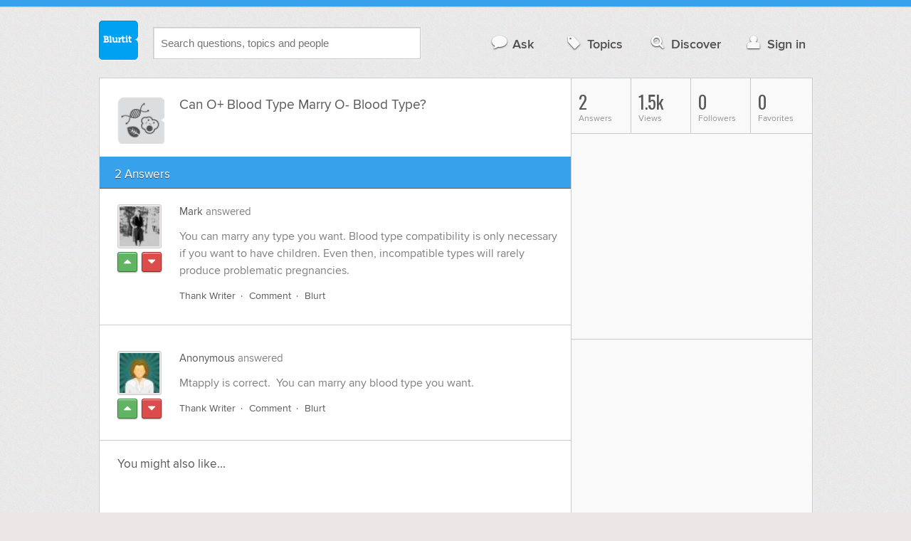

--- FILE ---
content_type: text/html; charset=UTF-8
request_url: https://science.blurtit.com/304996/can-o-blood-type-marry-o-blood-type
body_size: 9584
content:
<!DOCTYPE html>
<!--[if lt IE 7]>      <html class="logged-out question-page   lt-ie9 lt-ie8 lt-ie7" xmlns="//www.w3.org/1999/xhtml" xmlns:og="//ogp.me/ns#" xmlns:fb="//www.facebook.com/2008/fbml"> <![endif]-->
<!--[if IE 7]>         <html class="logged-out question-page   lt-ie9 lt-ie8" xmlns="//www.w3.org/1999/xhtml" xmlns:og="//ogp.me/ns#" xmlns:fb="//www.facebook.com/2008/fbml"> <![endif]-->
<!--[if IE 8]>         <html class="logged-out question-page   lt-ie9" xmlns="//www.w3.org/1999/xhtml" xmlns:og="//ogp.me/ns#" xmlns:fb="//www.facebook.com/2008/fbml"> <![endif]-->
<!--[if gt IE 8]><!--> <html class="logged-out question-page  " xmlns="//www.w3.org/1999/xhtml" xmlns:og="//ogp.me/ns#" xmlns:fb="//www.facebook.com/2008/fbml"> <!--<![endif]-->
	<head>
		<meta charset="UTF-8">
		<title>Can O+ Blood Type Marry O- Blood Type? - Blurtit</title>
		<meta name="google-site-verification" content="XJi_ihJwPvmAnMmTbEIGqxw-Udj4zwOlB1aN3URwE_I" />
		<meta http-equiv="Content-Type" content="text/html; charset=utf-8" />
							<meta name="description" content="Answer (1 of 2): You can marry any type you want. Blood type compatibility is only necessary if you want to have children. Even then, incompatible types will rarely produce problematic pregnancies." />
					<meta name="fb:app_id" content="110555434708" />
					<meta name="og:title" content="Can O+ Blood Type Marry O- Blood Type?" />
					<meta name="og:type" content="article" />
					<meta name="og:url" content="//science.blurtit.com/304996/can-o-blood-type-marry-o-blood-type" />
					<meta name="og:image" content="//www.blurtit.com/favicon.ico" />
					<meta name="og:site_name" content="Blurtit" />
							
		<meta name="viewport" content="width=device-width, initial-scale=1.0, maximum-scale=1.0" />
		<meta content="yes" name="apple-mobile-web-app-capable" />

		<script>if (window.top !== window.self) window.top.location.replace(window.self.location.href);</script>

				<link rel="canonical" href="https://science.blurtit.com/304996/can-o-blood-type-marry-o-blood-type" />
		
		<link rel="shortcut icon" href="/favicon.ico" />

		<!--[if lt IE 9]>
		<script src="//html5shiv.googlecode.com/svn/trunk/html5.js"></script>
		<![endif]-->

		<link rel="stylesheet" href="//cf.blurtitcdn.com/css/blurtit-v1.82.css" media="screen" />
		<link rel="stylesheet" href="//cf.blurtitcdn.com/css/responsive-v1.82.css" media="screen and (max-width: 480px)" />

		<!--[if lte IE 8]>
		<link rel="stylesheet" href="//cf.blurtitcdn.com/css/ie/lte8.css" />
		<![endif]-->

		<!--[if lt IE 8]>
		<link rel="stylesheet" href="//cf.blurtitcdn.com/css/ie/lt8.css" />
		<![endif]-->

		<!--[if IE 6]>
		<link rel="stylesheet" href="//cf.blurtitcdn.com/css/ie/ie6.css" />
		<![endif]-->

		<!--[if IE 7]>
		<link rel="stylesheet" href="//cf.blurtitcdn.com/css/ie/font-awesome-ie7.min.css">
		<![endif]-->

		<link href='//fonts.googleapis.com/css?family=Oswald' rel='stylesheet' type='text/css'>

		<script type='text/javascript'>
	var googletag = googletag || {};
	googletag.cmd = googletag.cmd || [];
	(function() {
		var gads = document.createElement('script');
		gads.async = true;
		gads.type = 'text/javascript';
		var useSSL = 'https:' == document.location.protocol;
		gads.src = (useSSL ? 'https:' : 'http:') +
			'//www.googletagservices.com/tag/js/gpt.js';
		var node = document.getElementsByTagName('script')[0];
		node.parentNode.insertBefore(gads, node);
	})();
	googletag.cmd.push(function() {
			googletag.defineSlot('/1016611/blurtit_top_mpu', [300, 250], 'div-gpt-ad-1368461579297-4').addService(googletag.pubads());
		googletag.defineSlot('/1016611/blurtit_after_question', [468, 60], 'div-gpt-ad-1368461579297-0').addService(googletag.pubads());
		googletag.defineSlot('/1016611/blurtit_bottom_mpu', [300, 250], 'div-gpt-ad-1368461579297-1').addService(googletag.pubads());
	if( window.innerWidth<=480 ) {
		googletag.defineSlot('/1016611/blurtit_mobile_footer', [320, 50], 'div-gpt-ad-1368461579297-3').addService(googletag.pubads());
		googletag.defineSlot('/1016611/blurtit_mobile_after_question', [320, 50], 'div-gpt-ad-1368461579297-2').addService(googletag.pubads());
	}
		googletag.pubads().enableSingleRequest();
		googletag.pubads().collapseEmptyDivs();
		googletag.enableServices();
	});
</script>
	<script type="text/javascript">
  window._taboola = window._taboola || [];
  _taboola.push({article:'auto'});
  !function (e, f, u, i) {
    if (!document.getElementById(i)){
      e.async = 1;
      e.src = u;
      e.id = i;
      f.parentNode.insertBefore(e, f);
    }
  }(document.createElement('script'),
  document.getElementsByTagName('script')[0],
  '//cdn.taboola.com/libtrc/blurtlt/loader.js',
  'tb_loader_script');
  if(window.performance && typeof window.performance.mark == 'function')
    {window.performance.mark('tbl_ic');}
</script>

	<script src='//www.google.com/recaptcha/api.js'></script>

<!-- GPT (New Tims experiments)
<script type='text/javascript'>
  googletag.cmd.push(function() {
    googletag.defineSlot('/1016611/T_Blurtit_Top_Right_300_250', [300, 250], 'div-gpt-ad-1450682766942-0').addService(googletag.pubads());
    googletag.pubads().enableSingleRequest();
    googletag.enableServices();
  });
</script>

<script type='text/javascript'>
  googletag.cmd.push(function() {
    googletag.defineSlot('/1016611/T_Blurtit_Second_Top_Right_300_250', [300, 250], 'div-gpt-ad-1450706941357-0').addService(googletag.pubads());
    googletag.pubads().enableSingleRequest();
    googletag.enableServices();
  });
</script>
-->
        <script async src="https://securepubads.g.doubleclick.net/tag/js/gpt.js"></script>
    <script>
        window.googletag = window.googletag || {cmd: []};
        googletag.cmd.push(function() {
            googletag.defineSlot('/1016611/blurtit_after_question', [[468, 60], 'fluid'], 'div-gpt-ad-1615810412169-0').addService(googletag.pubads());
            googletag.pubads().enableSingleRequest();
            googletag.enableServices();
        });
        googletag.cmd.push(function() {
            googletag.defineSlot('/1016611/Blurtit_after_first_answer', ['fluid', [468, 60]], 'div-gpt-ad-1615811422184-0').addService(googletag.pubads());
            googletag.pubads().enableSingleRequest();
            googletag.enableServices();
        });
    </script>
    
	</head>
	<body>
	<script>
	google_analytics_uacct = "UA-5849863-1";
	</script>	
				<div class="stripe"></div>
		<div class="container">
			<header role="banner" class="clearfix">

				<!-- Begin with the logo -->

				<div class="logo pull-left">
					<a href="//www.blurtit.com" accesskey="1" title="Home">Blurtit<span>.</span></a>
				</div>

				<form action="//www.blurtit.com/search/" method="get" role="search" class="top-search pull-left">
					<input type="text" name="search-query" placeholder="Search questions, topics and people" class="search-input search-typeahead" value="" autocomplete="off" />
					<input type="hidden" name="filter" value="" />
				</form>

				<div role="navigation" class="pull-right">
					<nav class="clearfix">
						<ul>
							<li class="hlink-ask"><a href="//www.blurtit.com/#ask_question" data-toggle="collapse" data-target="#ask_question" id="ask_button"><i class="icon-comment"></i>Ask</a></li>
							<li class="hlink-topics"><a href="//www.blurtit.com/topics" class=""><i class="icon-tag"></i>Topics</a></li>
							<li class="hlink-discover"><a href="//www.blurtit.com/discover" class=""><i class="icon-search"></i>Discover</a></li>
							<li class="hlink-login"><a href="//www.blurtit.com/signin"><i class="icon-user"></i>Sign in</a></li>
						</ul>
					</nav>
				</div>
			</header>
			<div class="collapse collapse-ask" id="ask_question"><div class="clearfix relative popdown" id="ask_popdown"></div></div>
	
		</div>
		<div class="container wrapper clearfix" itemprop="QAPage" itemscope itemtype="http://schema.org/QAPage">
			<div class="main pull-left" role="main" itemprop="mainEntity" itemscope itemtype="http://schema.org/Question">

				<div class="clearfix question main-sides">

					<div class="article-complimentary">
						<a href="//www.blurtit.com/Biology/" class="topic-thumb"><img src="//cf.blurtitcdn.com/var/topics/science/thumb_biology.svg" alt="" /></a>
					</div>

					<div class="article-main">

						<h1 class="page-title editable-non-textarea" id="question304996" itemprop="name">Can O+ Blood Type Marry O- Blood Type?</h1>
                        <span style="display:none;" itemprop="answerCount">2</span>


												<!-- /1016611/blurtit_after_question -->
<div class="adblock-first-question" id='div-gpt-ad-1615810412169-0'>
    <script>
        googletag.cmd.push(function() { googletag.display('div-gpt-ad-1615810412169-0'); });
    </script>
</div>
						
					</div>

					
				</div>
				<div id="answers" class="">
					
										<div class="clearfix heading-bar">
						<h2 class="pull-left">2 Answers</h2>

											</div>
					    <article class="answer clearfix main-sides " id="answerArticle401502" itemprop="suggestedAnswer" itemscope itemtype="http://schema.org/Answer">

                <div class="article-complimentary">
            <div>
                <a href="//www.blurtit.com/u/231017/" class="media-thumb"><img src="//cf.blurtitcdn.com/var/avatar/M/Mtapply/album.jpg" alt="Mark Profile" width="56" height="56" /></a>
            </div>
            <div class="rating  clearfix">

                                <a href='//www.blurtit.com/signin?vote="401502,q307311.html,231017,1"&page=//science.blurtit.com/304996/can-o-blood-type-marry-o-blood-type' class="modal-login-prompt-show rating-button positive " title="Upvote"><i class="icon-caret-up" itemprop="upvoteCount" data-value="0"></i></a>
                <a href='//www.blurtit.com/signin?vote="401502,q307311.html,231017,-1"&page=//science.blurtit.com/304996/can-o-blood-type-marry-o-blood-type' class="modal-login-prompt-show rating-button negative " title="Downvote"><i class="icon-caret-down"></i></a>
                            </div>
        </div>
        
                 <div class="article-main">
        
        <div class="meta "><strong><a href="/u/231017/">Mark</a></strong>  answered </div>

        <div class="user-content clearfix " id="answer401502" itemprop="text">You can marry any type you want. Blood type compatibility is only necessary if you want to have children. Even then, incompatible types will rarely produce problematic pregnancies.<br />
                    <div id='div-gpt-ad-1615811422184-0'>
                <script>
                    googletag.cmd.push(function() { googletag.display('div-gpt-ad-1615811422184-0'); });
                </script>
            </div>
                    </div>

        <footer>
	<div class="actions clearfix">
		<ul class="pull-right">
		</ul>

		<ul class="pull-left action-links">
	
			<li class="separate"><a href='//www.blurtit.com/signin?thank="401502,231017"&page=//science.blurtit.com/304996/can-o-blood-type-marry-o-blood-type' class="modal-login-prompt-show thank-link thank401502">Thank Writer</a></li>
			<li class="separate"><a href="//www.blurtit.com/signin?page=//science.blurtit.com/304996/can-o-blood-type-marry-o-blood-type" class="modal-login-prompt-show comment-add-link">Comment</a></li>
			<li class="">
				<a href='/signin?blurt="answer,401502,231017"&page=//science.blurtit.com/304996/can-o-blood-type-marry-o-blood-type' class="modal-login-prompt-show share-link shareA401502">Blurt</a></li>
		</ul>
		
	</div>


	<section class="additional-content up-arrow hide">
		<div class="additional-summary thank-summary hide">
			<i class="icon-thumbs-up"></i> thanked the writer.
		</div>
		<div class="additional-summary share-summary hide">
			<i class="icon-retweet"></i> blurted this.
		</div>
	</section>
</footer>
                  </div>
        
    </article>
    <article class="answer clearfix main-sides last" id="answerArticle401509" itemprop="suggestedAnswer" itemscope itemtype="http://schema.org/Answer">

                <div class="article-complimentary">
            <div>
                <a href="//www.blurtit.com/u/173257/" class="media-thumb"><img src="//cf.blurtitcdn.com/var/avatar/avatar27.jpg" alt="Anonymous Profile" width="56" height="56" /></a>
            </div>
            <div class="rating  clearfix">

                                <a href='//www.blurtit.com/signin?vote="401509,q307311.html,173257,1"&page=//science.blurtit.com/304996/can-o-blood-type-marry-o-blood-type' class="modal-login-prompt-show rating-button positive " title="Upvote"><i class="icon-caret-up" itemprop="upvoteCount" data-value="0"></i></a>
                <a href='//www.blurtit.com/signin?vote="401509,q307311.html,173257,-1"&page=//science.blurtit.com/304996/can-o-blood-type-marry-o-blood-type' class="modal-login-prompt-show rating-button negative " title="Downvote"><i class="icon-caret-down"></i></a>
                            </div>
        </div>
        
                 <div class="article-main">
        
        <div class="meta "><strong><a href="/u/173257/">Anonymous</a></strong>  answered </div>

        <div class="user-content clearfix " id="answer401509" itemprop="text">Mtapply is correct.&nbsp;&nbsp;You can marry any blood type you want.
                </div>

        <footer>
	<div class="actions clearfix">
		<ul class="pull-right">
		</ul>

		<ul class="pull-left action-links">
	
			<li class="separate"><a href='//www.blurtit.com/signin?thank="401509,173257"&page=//science.blurtit.com/304996/can-o-blood-type-marry-o-blood-type' class="modal-login-prompt-show thank-link thank401509">Thank Writer</a></li>
			<li class="separate"><a href="//www.blurtit.com/signin?page=//science.blurtit.com/304996/can-o-blood-type-marry-o-blood-type" class="modal-login-prompt-show comment-add-link">Comment</a></li>
			<li class="">
				<a href='/signin?blurt="answer,401509,173257"&page=//science.blurtit.com/304996/can-o-blood-type-marry-o-blood-type' class="modal-login-prompt-show share-link shareA401509">Blurt</a></li>
		</ul>
		
	</div>


	<section class="additional-content up-arrow hide">
		<div class="additional-summary thank-summary hide">
			<i class="icon-thumbs-up"></i> thanked the writer.
		</div>
		<div class="additional-summary share-summary hide">
			<i class="icon-retweet"></i> blurted this.
		</div>
	</section>
</footer>
                  </div>
        
    </article>
    <div id="taboola-below-article-thumbnails"></div>
    <script type="text/javascript">
        window._taboola = window._taboola || [];
        _taboola.push({
            mode: 'alternating-thumbnails-a',
            container: 'taboola-below-article-thumbnails',
            placement: 'Below Article Thumbnails',
            target_type: 'mix'
        });
    </script>
				<aside class="relative main-sides">
					<h3>You might also like...</h3>
					<ul class="list list-bullet" id="live-related">

												<li style="margin-bottom:3px;">
							<script type="text/javascript"><!--
							google_ad_client = "ca-pub-1549962111268759";
						    /* Also Asked As */
							google_ad_slot = "4488337108";
							google_ad_width = 468;
							google_ad_height = 60;
							google_ad_channel = "Additional00040,Additional00038";
							google_override_format = true;
							google_ad_type = "text";
							google_color_link =  "#38A1EC";
							google_color_text =  "#7F7F7F";
							google_color_bg =  "#FFFFFF";
							google_color_url =  "#38A1EC";
							google_font_face =  "arial";
							google_adtest = "off";
							//-->
							</script>
							<script type="text/javascript"
							src="//pagead2.googlesyndication.com/pagead/show_ads.js">
							</script>
						</li>
												<li class="clearfix live-related-li">
							<p class="live-related-title"><a href="//health.blurtit.com/210893/if-my-blood-type-is-a-and-girlfriends-blood-type-is-o-can-the-offspring-be-a-" class="also-asked-title">If My Blood Type Is A+ And Girlfriends Blood Type Is O+ Can The Offspring Be A-?</a></p>
							<p class="also-asked-cat"><img src="//cf.blurtitcdn.com/var/topics/health/thumb_pregnancy.svg" height="11" width="11" alt="Pregnancy">Pregnancy</p>
							<p class="also-asked-summary" style="color:#7f7f7f;">Yes! Explanation belowSame with pos and neg - you possibly could have ++ or +-, but your
husband is...</p>
						</li>
						<li class="clearfix live-related-li">
							<p class="live-related-title"><a href="//science.blurtit.com/297389/if-both-parents-have-blood-tye-o-what-blood-types-can-their-children-have" class="also-asked-title">If Both Parents Have Blood Tye O+ What Blood Types Can Their Children Have?</a></p>
							<p class="also-asked-cat"><img src="//cf.blurtitcdn.com/var/topics/science/thumb_biology.svg" height="11" width="11" alt="Biology">Biology</p>
							<p class="also-asked-summary" style="color:#7f7f7f;">Your kids can end up with just about any blood type, bot O is the most common, as it may be passed down...</p>
						</li>
						<li class="clearfix live-related-li">
							<p class="live-related-title"><a href="//science.blurtit.com/313640/i-have-ab-blood-group-can-i-marry-with-o-ve-blood-group-women-what-types-of-problem-will" class="also-asked-title">I Have AB+ Blood Group, Can I Marry  With O -ve Blood Group Women? What Types Of Problem Will I Face If Marry With That Women?</a></p>
							<p class="also-asked-cat"><img src="//cf.blurtitcdn.com/var/topics/science/thumb_biology.svg" height="11" width="11" alt="Biology">Biology</p>
							<p class="also-asked-summary" style="color:#7f7f7f;">I don't believe there would be any problems because of your blood types are the other persons...</p>
						</li>
						<li class="clearfix live-related-li">
							<p class="live-related-title"><a href="//science.blurtit.com/391106/if-both-parents-have-the-o-blood-type-can-an-off-spring-have-b-positive-blood-type" class="also-asked-title">If Both Parents Have The O Blood Type Can An Off-spring Have B Positive Blood Type?</a></p>
							<p class="also-asked-cat"><img src="//cf.blurtitcdn.com/var/topics/science/thumb_biology.svg" height="11" width="11" alt="Biology">Biology</p>
							<p class="also-asked-summary" style="color:#7f7f7f;">I am afraid that is not quite possible. You must have heard of the terms 'dominant' and 'recessive'....</p>
						</li>
						<li class="clearfix live-related-li">
							<p class="live-related-title"><a href="//health.blurtit.com/480632/what-is-the-difference-between-blood-type-o-and-o-" class="also-asked-title">What Is The Difference Between Blood Type O+ And O-?</a></p>
							<p class="also-asked-cat"><img src="//cf.blurtitcdn.com/var/topics/health/thumb_health.svg" height="11" width="11" alt="Health">Health</p>
							<p class="also-asked-summary" style="color:#7f7f7f;">O negative is a universal blood donor, while o+ can only safely donate to other "positive" blood types....</p>
						</li>
						<li class="clearfix live-related-li">
							<p class="live-related-title"><a href="//health.blurtit.com/628790/mom-blood-type-o-dad-blood-type-o-what-can-baby-blood-type-be" class="also-asked-title">Mom Blood Type O+ Dad Blood Type O+ What Can Baby Blood Type Be?</a></p>
							<p class="also-asked-cat"><img src="//cf.blurtitcdn.com/var/topics/health/thumb_health.svg" height="11" width="11" alt="Health">Health</p>
							<p class="also-asked-summary" style="color:#7f7f7f;">If Mom and Dad are pure O+ blood types the baby has a 100% chance of being O+, If the parents of Mom...</p>
						</li>
						<li class="clearfix live-related-li">
							<p class="live-related-title"><a href="//science.blurtit.com/1328986/moms-blood-type-o-positive-dads-blood-type-a-negitive-what-will-babys-blood-type-be" class="also-asked-title">Mom's Blood Type O Positive, Dad's Blood Type A Negitive What Will Baby's Blood Type Be?</a></p>
							<p class="also-asked-cat"><img src="//cf.blurtitcdn.com/var/topics/science/thumb_biology.svg" height="11" width="11" alt="Biology">Biology</p>
							<p class="also-asked-summary" style="color:#7f7f7f;">Baby would be either A or O (+ or - (RH factor)&nbsp;&nbsp;Mother's group&nbsp;&nbsp;&nbsp;
 &nbsp;...</p>
						</li>
						<li class="clearfix live-related-li">
							<p class="live-related-title"><a href="//relationships.blurtit.com/3189731/can-o-male-marry-o-female-blood-type-is-it-risky" class="also-asked-title">Can o- male marry o+ female blood type is it risky?</a></p>
							<p class="also-asked-cat"><img src="//cf.blurtitcdn.com/var/topics/relationships/thumb_marriage.svg" height="11" width="11" alt="Marriage">Marriage</p>
							<p class="also-asked-summary" style="color:#7f7f7f;">Yes, they can marry. No, it's not risky. The blood tests they used to make you do were to check for sexually...</p>
						</li>
						<li class="clearfix live-related-li">
							<p class="live-related-title"><a href="//health.blurtit.com/3908932/wifes-blood-is-o-and-mine-is-o-what-type-of-blood-is-offspring" class="also-asked-title">Wife's blood is o- and mine is o+, what type of blood is offspring?</a></p>
							<p class="also-asked-cat"><img src="//cf.blurtitcdn.com/var/topics/health/thumb_pregnancy.svg" height="11" width="11" alt="Pregnancy">Pregnancy</p>
							<p class="also-asked-summary" style="color:#7f7f7f;">Two "o" blood type parents can produce a child with only "o" blood type. But, Rh negative parents must...</p>
						</li>
						<li class="clearfix live-related-li">
							<p class="live-related-title"><a href="//health.blurtit.com/3933746/is-marriage-between-blood-types-o-and-b-ok" class="also-asked-title">Is marriage between blood-types O+ and B+ ok?</a></p>
							<p class="also-asked-cat"><img src="//cf.blurtitcdn.com/var/topics/health/thumb_health.svg" height="11" width="11" alt="Health">Health</p>
							<p class="also-asked-summary" style="color:#7f7f7f;">O+ can donate blood to the B+ partner but the same can't be said for the other way around....</p>
						</li>
												<li style="margin-bottom:3px;">
							<script type="text/javascript"><!--
							google_ad_client = "ca-pub-1549962111268759";
						    /* Also Asked As */
							google_ad_slot = "8253251906";
							google_ad_width = 468;
							google_ad_height = 60;
							google_ad_channel = "Additional00041,Additional00038";
							google_override_format = true;
							google_ad_type = "text";
							google_color_link =  "#38A1EC";
							google_color_text =  "#7F7F7F";
							google_color_bg =  "#FFFFFF";
							google_color_url =  "#38A1EC";
							google_font_face =  "arial";
							google_adtest = "off";
							//-->
							</script>
							<script type="text/javascript"
							src="//pagead2.googlesyndication.com/pagead/show_ads.js">
							</script>
						</li>
											</ul>

				</aside>
    <aside class="relative main-sides"><div id="taboola-feed-split-container"></div></aside>
     						</div>
			<div id="answerForm">
				<div class="clearfix heading-bar main-sides answer-form-heading">
					<h2>Answer Question</h2>
				</div>

				<form action="/answer" method="POST" class="clearfix main-sides standard-form answer-form">

					<input type="hidden" name="answer_page" value="q307311.html" />
					<input type="hidden" name="answer_question_id" value="304996" />

					<div class="article-complimentary">
						<div>
							<span class="media-thumb"><img src="//cf.blurtitcdn.com/var/avatar/thumb_default_avatar.jpg" alt="Anonymous" width="56" height="56" /></span>
						</div>
					</div>

					 <div class="article-main">

					 	<div class="clearfix">
					 		<textarea name="answer_text" id="answer_text" cols="30" rows="10" class="wysiwyg" placeholder="Leave your answer"></textarea>
					 	</div>

						<div class="actions pull-right">
							<button type="submit" name="answer_submit" value="1" class="button primary">Answer</button>
						</div>

					</div>

				</form>
			</div>			</div>

			<div class="complimentary pull-right" role="complimentary">
				<nav class="stats">
					<ul class="clearfix">
												<li><span class="nolink"><span class="number">2</span> Answers</span></li>
												<li><span class="nolink"><span class="number" id="pageviews">1.5k</span> Views</span></li>
												<li><span class="nolink"><span class="number">0</span> Followers</span></li>
						<li><span class="nolink"><span class="number">0</span> Favorites</span></li>
											</ul>
				</nav><div class="adblock-top-left"><!-- blurtit_top_mpu --><div id="div-gpt-ad-1368461579297-4" style="width:300px; height:250px;"><script type="text/javascript">googletag.cmd.push(function() { googletag.display("div-gpt-ad-1368461579297-4"); });</script></div></div>
<div class="adblock-top-left"><!-- blurtit_bottom_mpu --><div id="div-gpt-ad-1368461579297-1" style="width:300px; height:250px;"><script type="text/javascript">googletag.cmd.push(function() { googletag.display("div-gpt-ad-1368461579297-1"); });</script></div></div>				<aside class="relative">
					<h3>Related Reading</h3>

					<ul class="list list-bullet">

						<li class="clearfix">
							<p class="title"><a href="//relationships.blurtit.com/3189731/can-o-male-marry-o-female-blood-type-is-it-risky">Can o- male marry o+ female blood type is it risky?</a></p>
						</li>
						<li class="clearfix">
							<p class="title"><a href="//science.blurtit.com/272501/if-a-man-with-blood-o-marries-a-woman-ab-blood-what-percentage-of-their-children-will">If A Man With Blood O Marries A Woman AB Blood, What Percentage Of Their Children Will Have B Blood?</a></p>
						</li>
						<li class="clearfix">
							<p class="title"><a href="//science.blurtit.com/313640/i-have-ab-blood-group-can-i-marry-with-o-ve-blood-group-women-what-types-of-problem-will">I Have AB+ Blood Group, Can I Marry  With O -ve Blood Group Women? What Types Of Problem Will I Face If Marry With That Women?</a></p>
						</li>
						<li class="clearfix">
							<p class="title"><a href="//health.blurtit.com/210893/if-my-blood-type-is-a-and-girlfriends-blood-type-is-o-can-the-offspring-be-a-">If My Blood Type Is A+ And Girlfriends Blood Type Is O+ Can The Offspring Be A-?</a></p>
						</li>
						<li class="clearfix">
							<p class="title"><a href="//relationships.blurtit.com/3752727/can-a-baby-blood-type-be-b-if-one-parent-is-ab-and-the-other-is-o">Can A Baby Blood Type Be B+ If One Parent Is Ab+ And The Other Is O+?</a></p>
						</li>
						<li class="clearfix">
							<p class="title"><a href="//health.blurtit.com/234217/i-am-o-ve-and-my-husband-is-o-ve-blood-group-will-there-be-any-pregnancy-problems-what">I Am O -ve And My Husband Is O +ve Blood Group, Will There Be Any Pregnancy Problems, What Can Be Done If So?</a></p>
						</li>
						<li class="clearfix">
							<p class="title"><a href="//science.blurtit.com/3752043/my-blood-group-is-ove-im-going-to-marry-a-girl-whose-blood-group-is-o-ve-i-dont-know-any">My Blood Group Is O+ve , I'm Going To Marry A Girl Whose Blood Group Is O-ve. I Don't Know Any Thing RH Factor.But I Heard That RH +ve And -ve Blood Group Parents Will Face A Problem During Pregnancy. Will The RH Factor Make A Problem For Us?</a></p>
						</li>
						<li class="clearfix">
							<p class="title"><a href="//health.blurtit.com/576464/i-am-o-and-my-husband-a-blood-group-will-there-be-any-pregnancy-problems">I Am O+ And My Husband A+ Blood Group Will There Be Any Pregnancy Problems?</a></p>
						</li>
						<li class="clearfix">
							<p class="title"><a href="//science.blurtit.com/159042/can-o-positive-and-a-positive-have-a-child-with-o-negative">Can O-positive And A-positive Have A Child With O-negative?</a></p>
						</li>
						<li class="clearfix">
							<p class="title"><a href="//science.blurtit.com/2255892/human-anatomy-which-body-parts-sweats-the-most-a-hands-b-head-c-feet-d-armpits">Human Anatomy: Which Body Parts Sweats The Most? A- Hands, B- Head, C- Feet D- Armpits</a></p>
						</li>
					</ul>

					<div class="clearfix">
						<a href="#help" class="help-link" title="Help">?</a>
						<div class="help-hint fade hide">
							<p>Here are some related questions which you might be interested in reading.</p>
						</div>
					</div>
				</aside>
				<aside class="relative main-sides">
					<h3>Popular</h3>
					<ul class="list list-bullet">
						<li class="clearfix">
							<p class="title"><a href="//sport-leisure.blurtit.com/3831391/how-can-you-make-a-paper-look-old">How Can You Make A Paper Look Old?</a></p>
						</li>
						<li class="clearfix">
							<p class="title"><a href="//employment.blurtit.com/3870449/is-it-possible-to-use-astrology-to-find-a-job">Is it possible to use Astrology to find a job?</a></p>
						</li>
						<li class="clearfix">
							<p class="title"><a href="//technology.blurtit.com/3834087/do-you-find-the-fan-noise-of-the-computer-too-noisy">Do You Find The Fan Noise Of The Computer Too Noisy?</a></p>
						</li>
						<li class="clearfix">
							<p class="title"><a href="//relationships.blurtit.com/3838431/what-does-it-mean-when-one-says-that-he-can-never-be-in-love-again">What Does It Mean When One Says That He Can Never Be In Love Again?</a></p>
						</li>
						<li class="clearfix">
							<p class="title"><a href="//health.blurtit.com/3848741/what-do-you-do-when-you-like-a-guy-but-they-already-have-a-girlfriend-and-now-she-is">What do you do when you like a guy but they already have a girlfriend and now she is pregnant?</a></p>
						</li>
						<li class="clearfix">
							<p class="title"><a href="//relationships.blurtit.com/3904734/im-16-52-and-my-penis-is-3-12-soft-and-around-5-hard-is-that-okay-or-am-i-going-to-look">I'm 16, 5'2", and my penis is 3 1/2" soft and around 5" hard. Is that okay, or am I going to look like a knob in bed?</a></p>
						</li>
						<li class="clearfix">
							<p class="title"><a href="//technology.blurtit.com/3850867/is-there-a-windows-9">Is there a windows 9?</a></p>
						</li>
						<li class="clearfix">
							<p class="title"><a href="//business-finance.blurtit.com/3817577/what-are-most-important-types-in-accounting">What are most important types in accounting?</a></p>
						</li>
					</ul>

				</aside>
			</div>
		</div>
<!-- Modal -->
<div id="genericModal" class="clearfix modal hide fade in" tabindex="-1" role="dialog" aria-labelledby="genericModal" aria-hidden="true">
	<div class="main pull-left">
	</div>
	<div class="complimentary pull-right">
	</div>
	<a class="modal-close" aria-hidden="true"><i class="icon-remove"></i></a>
</div><div id="loginPromptModal" class="clearfix modal hide fade in" tabindex="-1" role="dialog" aria-labelledby="genericModal" aria-hidden="true">
	
	<div class="main-section">

		<p id="login_prompt_text"></p>

		<div class="social-sharing">

			<form action="/signin" class="standard-form no-top-margin" method="GET">
			<input type="hidden" name="actions" id="login_prompt_actions" value=''>
			<ul class="social-buttons clearfix">
				<li><button type="submit" class="button button-twitter" name="twitter_register" value="1"><i class="icon-twitter"></i>&nbsp;Connect</button></li>
				<li><button type="submit" class="button button-google-plus" name="google_register" value="1"><i class="icon-google-plus"></i>&nbsp;Connect</button></li>
				<li><button type="submit" class="button button-facebook" name="facebook_register" value="1"><i class="icon-facebook"></i>&nbsp;Connect</button></li>
			</ul>
			</form>
		</div>

	</div>

	<a class="modal-login-prompt-close" aria-hidden="true"><i class="icon-remove"></i></a>	

</div>		<div class="container">

						<div role="navigation" class="breadcrumb">
				<nav class="clearfix">
					<ul itemscope itemtype="//data-vocabulary.org/Breadcrumb">
						<li class="breadcrumb-item-first "><a href="//www.blurtit.com/topics" itemprop="url"><span itemprop="title">All Topics</span></a></li>
						<li class=""><a href="//www.blurtit.com/Science/" itemprop="url"><span itemprop="title">Science</span></a></li>
						<li class="breadcrumb-item-last"><a href="//www.blurtit.com/Biology/" itemprop="url"><span itemprop="title">Biology</span></a></li>
					</ul>
				</nav>
			</div>

			<footer class="page-footer clearfix">
				<section class="pull-left">
					<h2>Questions</h2>
					<ul>
						<li><a href="//www.blurtit.com/#ask">Ask</a></li>
						<li><a href="//www.blurtit.com/topics">Topics</a></li>
						<li><a href="//www.blurtit.com/discover">Discover</a></li>
                        					</ul>
				</section>

				<section class="pull-left">
					<h2>Company</h2>
					<ul>
						<li><a href="//www.blurtit.com/support/about">About</a></li>
						<!-- <li><a href="/badges">Badges</a></li> -->
						<!-- <li><a href="/blog">Blog</a></li> -->
						<li><a href="//www.blurtit.com/support/contact">Contact</a></li>
						<!-- <li><a href="/support/feedback">Feedback</a></li> -->
                        <li><a href="//www.blurtit.com/support/">Support</a></li>
					</ul>
				</section>

				<section class="pull-left">
					<h2>Everything Else</h2>
					<ul>
						<li><a href="//www.blurtit.com/terms_of_use">Terms Of Use</a></li>
						<li><a href="//www.blurtit.com/privacy_policy">Privacy Policy</a></li>
						<li><a href="//www.blurtit.com/cookie_policy">Cookie Policy</a></li>
					</ul>
				</section>

				<div class="pull-right" style="width:314px">
					<h2>Follow Us</h2>
					<div class="social">
						<h3>Social Networks</h3>
						<ul>
							<li><a href="https://www.facebook.com/blurtit" class="on-facebook"><i class="icon-facebook"></i><span>Blurtit on Facebook</span></a></li>
							<li><a href="https://twitter.com/blurtit" class="on-twitter"><i class="icon-twitter"></i><span>Blurtit on Twitter</span></a></li>
							<!-- <li><a href="https://linkedin.com"></a></li> -->
							<li><a href="https://plus.google.com/102183012434304818865" rel="publisher" class="on-google-plus"><i class="icon-google-plus"></i><span>Blurtit on Google+</span></a></li>
						</ul>
					</div>

					<div class="sign-off">
						<div class="logo pull-left">
							<a href="//www.blurtit.com">Blurtit<span>.</span></a>
						</div>
						<div>
							<p><small>&copy; Blurtit Ltd. All rights reserved.</small></p>
						</div>
					</div>
				</div>
			</footer>
		</div>
		<script>
			var blurtit                   = {};
			blurtit.user_id               = 0;
			blurtit.fullname              = '';
			blurtit.profile_pic           = '';
			blurtit.anonymous_name        = 'Anonymous';
			blurtit.anonymous_profile_pic = '/var/avatar/thumb_default_avatar.jpg';
			blurtit.loggedin              = false;
			blurtit.query                 = '';
			blurtit.local                 = false;
			blurtit.in_mixpanel           = '';
			blurtit.joined          	  = '';
			blurtit.base_url 			  = '//www.blurtit.com';
			blurtit.last_popular_item	  = '';
			blurtit.page_number			  = 0;
							blurtit.feed_page 		  = false;
										blurtit.question_id       = '304996';
								</script>
		<!-- scripts concatenated and minified via build script -->
		<script src="//ajax.googleapis.com/ajax/libs/jquery/1.9.1/jquery.min.js"></script>
		<script src="//cf.blurtitcdn.com/js/qa-loggedout-v1.62.min.js"></script>
		<!-- end scripts -->
		</script>

		<script>
<!--
if( window.innerWidth<=480 ) {
	var mobile_advert = '<!-- blurtit_mobile_footer --><div id="div-gpt-ad-1368461579297-3" class="adblock-mobile-fixed-bottom" style="width:320px; height:50px;"><' + 'script type="text/javascript">googletag.cmd.push(function() { googletag.display("div-gpt-ad-1368461579297-3"); });<' + '/script></div>';
	document.write(mobile_advert);
}
//-->
</script>				
<script>
$(document).ready(function(){

	$('#popin_ask').click(function(event){

		event.preventDefault();

		$("html, body").animate({
	 		scrollTop:0
	 	},"slow",function(){
	 		$( "#ask_button" ).trigger( "click" );
	 	});
	});
});
 </script>

<div id="plusOnePage" class="plus-one-page">

	<p>Didn't find the answer you were looking for?
	<button id="popin_ask" class="button primary" style="margin-top:10px;">Ask a Question</button>
	</p>
</div>		
		            <script type="text/javascript">
              window._taboola = window._taboola || [];
              _taboola.push({flush: true});
            </script>
		
	<!-- Google tag (gtag.js) -->
<script async src="https://www.googletagmanager.com/gtag/js?id=G-C32BNGL0RD"></script>
<script>
    window.dataLayer = window.dataLayer || [];
    function gtag(){dataLayer.push(arguments);}
    gtag('js', new Date());

    gtag('config', 'G-C32BNGL0RD');
</script>

	    <script type="text/javascript">//<![CDATA[
      cookieControl({
          t: {
              title: '<p>This site uses cookies to store information on your computer.</p>',
              intro: '<p>Some of these cookies are essential to make our site work and others help us to improve by giving us some insight into how the site is being used.</p>',
              full:'<p>These cookies are set when you submit a form, login or interact with the site by doing something that goes beyond clicking some simple links.</p><p>We also use some non-essential cookies to anonymously track visitors or enhance your experience of this site. If you\'re not happy with this, we won\'t set these cookies but some nice features on the site may be unavailable.</p><p>To control third party cookies, you can also <a class="ccc-settings" href="https://www.civicuk.com/cookie-control/browser-settings" target="_blank">adjust your browser settings.</a></p><p>By using our site you accept the terms of our <a href="/privacy_policy">Privacy Policy</a>.</p>'
          },
                    position:CookieControl.POS_BOTTOM,
                    style:CookieControl.STYLE_BAR,
          theme:CookieControl.THEME_LIGHT, // light or dark
          startOpen:false,
          autoHide:7000,
          subdomains:false,
          domain:'.blurtit.com',
          cookieDomain:'.blurtit.com',
          cookieName:'blurtit_cookie_control',
          protectedCookies: [], //list the cookies you do not want deleted, for example ['analytics', 'twitter']
          apiKey: '4ba22a150ebb15b8f875f424f2026c3a0eccd0a8',
          product: CookieControl.PROD_PAID,
          consentModel: CookieControl.MODEL_INFO,
          onAccept:function(){},
          onReady:function(){},
          onCookiesAllowed:function(){},
          onCookiesNotAllowed:function(){},
          countries:'AL,AD,AM,AT,CH,CY,CZ,DE,DK,EE,ES,FO,FR,GB,GE,GI,GR,HU,HR,IE,IS,IT,LT,LU,LV,MC,MK,MT,NO,NL,PO,PT,RO,RU,SI,SK,SM,TR,UA,VA' // Or supply a list, like ['United Kingdom', 'Greece']
          });
       //]]>
    </script>
    
	</body>
</html>


--- FILE ---
content_type: text/html; charset=utf-8
request_url: https://www.google.com/recaptcha/api2/aframe
body_size: -87
content:
<!DOCTYPE HTML><html><head><meta http-equiv="content-type" content="text/html; charset=UTF-8"></head><body><script nonce="cBON05JU6r3BhCV9ScNrHg">/** Anti-fraud and anti-abuse applications only. See google.com/recaptcha */ try{var clients={'sodar':'https://pagead2.googlesyndication.com/pagead/sodar?'};window.addEventListener("message",function(a){try{if(a.source===window.parent){var b=JSON.parse(a.data);var c=clients[b['id']];if(c){var d=document.createElement('img');d.src=c+b['params']+'&rc='+(localStorage.getItem("rc::a")?sessionStorage.getItem("rc::b"):"");window.document.body.appendChild(d);sessionStorage.setItem("rc::e",parseInt(sessionStorage.getItem("rc::e")||0)+1);localStorage.setItem("rc::h",'1769050807865');}}}catch(b){}});window.parent.postMessage("_grecaptcha_ready", "*");}catch(b){}</script></body></html>

--- FILE ---
content_type: image/svg+xml
request_url: https://cf.blurtitcdn.com/var/topics/health/thumb_pregnancy.svg
body_size: 562
content:
<?xml version="1.0" encoding="utf-8"?>
<!-- Generator: Adobe Illustrator 15.1.0, SVG Export Plug-In . SVG Version: 6.00 Build 0)  -->
<!DOCTYPE svg PUBLIC "-//W3C//DTD SVG 1.1//EN" "http://www.w3.org/Graphics/SVG/1.1/DTD/svg11.dtd">
<svg version="1.1" xmlns="http://www.w3.org/2000/svg" xmlns:xlink="http://www.w3.org/1999/xlink" x="0px" y="0px" width="60px"
	 height="62px" viewBox="-0.042 0 60 62" enable-background="new -0.042 0 60 62" xml:space="preserve">
<g id="Layer_2_1_">
	<g id="Grey_3_">
		<path fill="#DCDDDE" d="M52.449,29.764c4.068-0.005,7.401-3.295,7.509-7.352V7.55c0-4.153-3.391-7.55-7.531-7.55H7.488
			c-4.139,0-7.53,3.397-7.53,7.55v46.898C-0.042,58.6,3.349,62,7.488,62h44.938c4.14,0,7.531-3.399,7.531-7.551V37.118
			C59.85,33.06,56.516,29.773,52.449,29.764z"/>
	</g>
</g>
<g id="Layer_1">
	<g>
		<circle fill="none" stroke="#505050" stroke-width="1.5" stroke-miterlimit="10" cx="29.403" cy="13.939" r="4.481"/>
		<path fill="#505050" d="M37.076,32.94h0.498l-1.684-8.31c0-1.783-1.224-3.23-2.726-3.23h-7.354c-1.505,0-2.729,1.447-2.729,3.23
			l-2.675,13.187c0,2.135,1.729,3.865,3.864,3.865h0.852v7.997c0,1.769,1.428,3.2,3.194,3.2h2.576c1.766,0,3.203-1.432,3.203-3.2
			l0.061-15.269h2.918V32.94z"/>
	</g>
	
		<polygon fill="#505050" stroke="#505050" stroke-width="3.5567" stroke-linecap="round" stroke-linejoin="round" stroke-miterlimit="10" points="
		34.253,24.034 36.69,31.523 33.015,37.524 	"/>
	
		<ellipse fill="#505050" stroke="#505050" stroke-width="2" stroke-linecap="round" stroke-linejoin="round" stroke-miterlimit="10" cx="26.679" cy="34.326" rx="7.103" ry="7.75"/>
	<path fill="#DCDDDE" d="M28.958,30.441c-0.89-0.783-2.023-1.266-3.272-1.266c-2.835,0-5.131,2.427-5.131,5.42
		c0,2.994,2.296,5.423,5.131,5.423c1.244,0,2.384-0.468,3.272-1.245V30.441z"/>
	
		<path fill="#505050" stroke="#505050" stroke-width="2" stroke-linecap="round" stroke-linejoin="round" stroke-miterlimit="10" d="
		M32.497,38.31c0,1.266-1.026,2.292-2.291,2.292c-1.267,0-2.291-1.026-2.291-2.292c0-1.266,0.947-2.292,2.291-2.292
		C31.471,36.018,32.497,37.044,32.497,38.31z"/>
</g>
</svg>


--- FILE ---
content_type: image/svg+xml
request_url: https://cf.blurtitcdn.com/var/topics/relationships/thumb_marriage.svg
body_size: 268
content:
<?xml version="1.0" encoding="utf-8"?>
<!-- Generator: Adobe Illustrator 15.1.0, SVG Export Plug-In . SVG Version: 6.00 Build 0)  -->
<!DOCTYPE svg PUBLIC "-//W3C//DTD SVG 1.1//EN" "http://www.w3.org/Graphics/SVG/1.1/DTD/svg11.dtd">
<svg version="1.1" xmlns="http://www.w3.org/2000/svg" xmlns:xlink="http://www.w3.org/1999/xlink" x="0px" y="0px" width="60px"
	 height="62px" viewBox="-0.042 0 60 62" enable-background="new -0.042 0 60 62" xml:space="preserve">
<g id="Layer_2_1_">
	<g id="Grey_3_">
		<path fill="#DCDDDE" d="M52.42,29.764c4.068-0.005,7.401-3.295,7.509-7.352V7.55c0-4.153-3.391-7.55-7.531-7.55H7.459
			c-4.139,0-7.53,3.397-7.53,7.55v46.898C-0.071,58.6,3.32,62,7.459,62h44.938c4.14,0,7.531-3.399,7.531-7.551V37.118
			C59.822,33.06,56.488,29.773,52.42,29.764z"/>
	</g>
</g>
<g id="Layer_1">
	<circle fill="none" stroke="#505050" stroke-width="2" stroke-miterlimit="10" cx="22.347" cy="24.509" r="11.042"/>
	<circle fill="none" stroke="#505050" stroke-width="2" stroke-miterlimit="10" cx="35.341" cy="36.701" r="11.042"/>
</g>
</svg>
